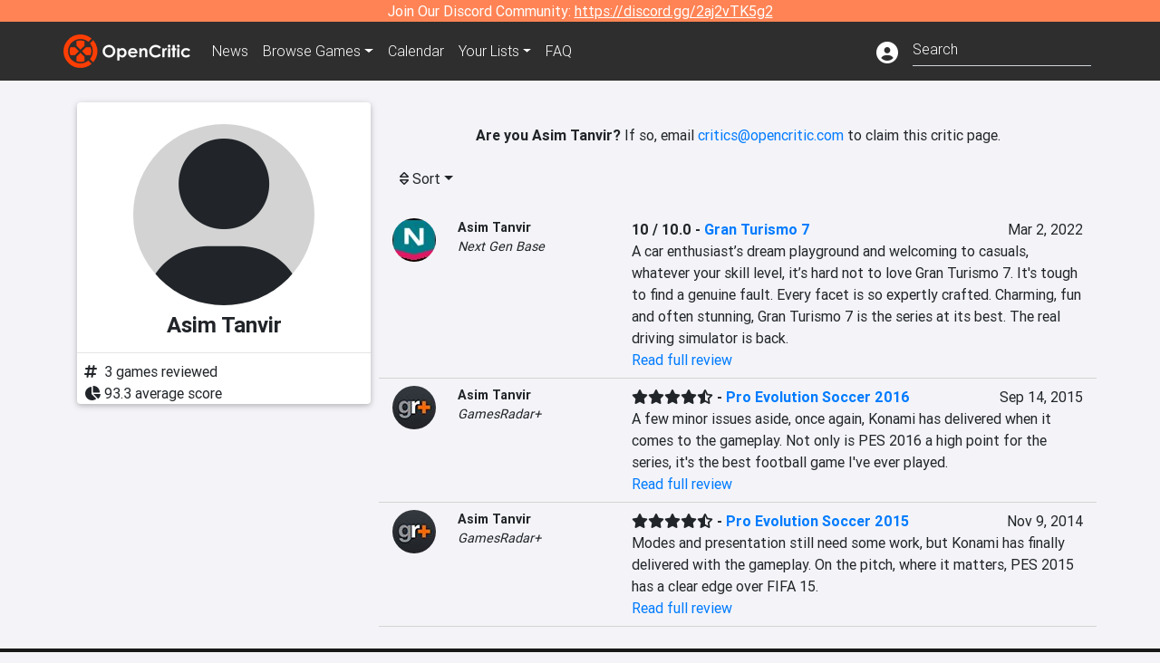

--- FILE ---
content_type: text/html; charset=utf-8
request_url: https://opencritic.com/critic/1102/asim-tanvir
body_size: 8728
content:
<!DOCTYPE html><html lang="en"><head>
  <meta charset="utf-8">
  <title>Asim Tanvir's Reviews - OpenCritic</title>
  <base href="/">
  <meta name="viewport" content="width=device-width, initial-scale=1">
  <script>
    if (document && document.cookie && document.cookie.indexOf('oc_remove_ads=1') >= 0) {
      // (function () {
      //   var script = '.oc-ad, .nn-player-floating { display: none!important; }';
      //   var linkElement = this.document.createElement('link');
      //   linkElement.setAttribute('rel', 'stylesheet');
      //   linkElement.setAttribute('type', 'text/css');
      //   linkElement.setAttribute('href', 'data:text/css;charset=UTF-8,' + encodeURIComponent(script));
      //   var head = document.getElementsByTagName('head')[0];
      //   head.appendChild(linkElement);
      // })();
    }
  </script>
  <!-- Google tag (gtag.js) -->
  <script async="" src="https://www.googletagmanager.com/gtag/js?id=UA-68644062-1"></script>
  <script>
    window.dataLayer = window.dataLayer || [];
    function gtag(){dataLayer.push(arguments);}
    gtag('js', new Date());

    gtag('config', 'G-SZ64N8QEK5',  { send_page_view: false});
    gtag('config', 'UA-68644062-1',  { send_page_view: false});
  </script>
  <meta name="viewport" content="width=device-width, initial-scale=1">
  <link rel="apple-touch-icon-precomposed" sizes="57x57" href="//img.opencritic.com/app_icons/apple-touch-icon-57x57.png">
  <link rel="apple-touch-icon-precomposed" sizes="114x114" href="//img.opencritic.com/app_icons/apple-touch-icon-114x114.png">
  <link rel="apple-touch-icon-precomposed" sizes="72x72" href="//img.opencritic.com/app_icons/apple-touch-icon-72x72.png">
  <link rel="apple-touch-icon-precomposed" sizes="144x144" href="//img.opencritic.com/app_icons/apple-touch-icon-144x144.png">
  <link rel="apple-touch-icon-precomposed" sizes="60x60" href="//img.opencritic.com/app_icons/apple-touch-icon-60x60.png">
  <link rel="apple-touch-icon-precomposed" sizes="120x120" href="//img.opencritic.com/app_icons/apple-touch-icon-120x120.png">
  <link rel="apple-touch-icon-precomposed" sizes="76x76" href="//img.opencritic.com/app_icons/apple-touch-icon-76x76.png">
  <link rel="apple-touch-icon-precomposed" sizes="152x152" href="//img.opencritic.com/app_icons/apple-touch-icon-152x152.png">
  <link rel="icon" type="image/png" href="//img.opencritic.com/app-icons/appicon_394x394.png" sizes="394x394">
  <link rel="icon" type="image/png" href="//img.opencritic.com/app-icons/favicon-196x196.png" sizes="196x196">
  <link rel="icon" type="image/png" href="//img.opencritic.com/app-icons/appicon_192x192.png" sizes="192x192">
  <link rel="icon" type="image/png" href="//img.opencritic.com/app-icons/appicon_180x180.png" sizes="180x180">
  <link rel="icon" type="image/png" href="//img.opencritic.com/app-icons/favicon-96x96.png" sizes="96x96">
  <link rel="icon" type="image/png" href="//img.opencritic.com/app-icons/favicon-32x32.png" sizes="32x32">
  <link rel="icon" type="image/png" href="//img.opencritic.com/app-icons/favicon-16x16.png" sizes="16x16">
  <link rel="icon" type="image/png" href="//img.opencritic.com/app-icons/favicon-128.png" sizes="128x128">
  <script>window.twttr = (function(d, s, id) {
    var js, fjs = d.getElementsByTagName(s)[0],
      t = window.twttr || {};
    if (d.getElementById(id)) return t;
    js = d.createElement(s);
    js.id = id;
    js.src = "https://platform.twitter.com/widgets.js";
    fjs.parentNode.insertBefore(js, fjs);

    t._e = [];
    t.ready = function(f) {
      t._e.push(f);
    };

    return t;
  }(document, "script", "twitter-wjs"));</script>
  <meta property="og:site_name" content="OpenCritic">
  <meta name="theme-color" content="#2e2e2e">
  <meta name="robots" content="max-image-preview:large">
  <script>
    window.fbAsyncInit = function() {
      FB.init({
        appId            : '1508145572832109',
        xfbml            : true,
        version          : 'v19.0'
      });
    };
  </script>
  <script async="" defer="" crossorigin="anonymous" src="https://connect.facebook.net/en_US/sdk.js"></script>
<link rel="stylesheet" href="styles.1c42871b69582c57.css"><style ng-transition="serverApp">.main-content.loading[_ngcontent-sc138], .loading-area.loading[_ngcontent-sc138], .right-quick-nav.hidden[_ngcontent-sc138]{display:none}</style><style ng-transition="serverApp">.staging-notification[_ngcontent-sc136]{position:fixed;top:0;left:0;padding:4px;background-color:var(--oc-orange);z-index:999}.ribbon[_ngcontent-sc136]{text-align:center;background-color:var(--oc-orange);color:#fff}.ribbon[_ngcontent-sc136]   a[_ngcontent-sc136], .ribbon[_ngcontent-sc136]   button[_ngcontent-sc136]{color:#fff;text-decoration:underline}.ribbon[_ngcontent-sc136]   a[_ngcontent-sc136]:hover, .ribbon[_ngcontent-sc136]   button[_ngcontent-sc136]:hover{color:#fff;text-decoration:none}.search-box[_ngcontent-sc136]{position:relative;display:block}.navbar[_ngcontent-sc136]{min-height:63px}.navbar-brand[_ngcontent-sc136]{max-width:38px;transform:scale(.6);overflow:hidden;margin-right:2px}li.faq-item[_ngcontent-sc136]{display:none}.links[_ngcontent-sc136]{margin-top:1px}.profile-icon[_ngcontent-sc136]{vertical-align:middle;font-size:1.4rem;margin-top:1px}#opencritic-nav[_ngcontent-sc136]{box-shadow:none}.search-fa-mobile[_ngcontent-sc136]{vertical-align:middle;font-size:1.2rem}div.top-ad[_ngcontent-sc136]{background-color:#2e2e2e;text-align:center}.navbar-nav[_ngcontent-sc136]   .dropdown[_ngcontent-sc136]   .dropdown-menu[_ngcontent-sc136]{transform:translate(4px,36px)}app-search-bar[_ngcontent-sc136]     .search-box-container form input{margin-bottom:4px;padding-bottom:2px}app-search-bar[_ngcontent-sc136]     .search-results-box{color:#212529}.navbar-nav[_ngcontent-sc136]{font-size:.8rem;font-weight:700}@media (min-width: 500px){.navbar-nav[_ngcontent-sc136]{font-weight:300;font-size:1rem}.navbar-brand[_ngcontent-sc136]{transform:none}}@media (min-width: 768px){.transparent[_ngcontent-sc136]    {background:transparent!important;position:absolute;top:0;left:0;right:0;z-index:100;color:#fff}.transparent[_ngcontent-sc136]     .navbar{background:transparent!important}.transparent.transparent-open[_ngcontent-sc136]    {background:#2e2e2e!important}.transparent.transparent-open[_ngcontent-sc136]     .navbar{background:#2e2e2e!important}.navbar-brand[_ngcontent-sc136]{max-width:unset;margin-right:1rem}li.faq-item[_ngcontent-sc136]{display:list-item}}.nav-link[_ngcontent-sc136]:hover{box-shadow:0 0 inset,0 -4px #fc430a inset,0 0 inset,0 0 inset}@media (min-width: 992px){.account-dropdown[_ngcontent-sc136]{margin-top:.75rem;display:inline-block;transition:none}.profile-icon[_ngcontent-sc136]{vertical-align:middle;font-size:1.5rem}.navbar[_ngcontent-sc136]{min-height:65px}}.account-badge[_ngcontent-sc136]{right:-.25rem}</style><style ng-transition="serverApp">.loading[_ngcontent-sc137]{display:none}.wrapper[_ngcontent-sc137]{padding:0 80px}.wrapper[_ngcontent-sc137]:has(.valnet-content){background:#f2f2f2}footer[_ngcontent-sc137]{line-height:1}footer[_ngcontent-sc137]   a[_ngcontent-sc137]{color:inherit;text-decoration:none}footer[_ngcontent-sc137]   a[_ngcontent-sc137]:hover{text-decoration:none}footer[_ngcontent-sc137]   .w-footer[_ngcontent-sc137]{padding:64px 0;background:#181818}@media (min-width: 1024px){footer[_ngcontent-sc137]   .w-footer[_ngcontent-sc137]{padding-bottom:64px}}footer[_ngcontent-sc137]   .w-footer[_ngcontent-sc137]   .footer-content[_ngcontent-sc137]{display:grid;max-width:930px;margin:0 auto;text-align:center;grid-row-gap:32px;row-gap:32px}@media (min-width: 1200px){footer[_ngcontent-sc137]   .w-footer[_ngcontent-sc137]   .footer-content[_ngcontent-sc137]{max-width:1100px}}@media (min-width: 1024px){footer[_ngcontent-sc137]   .w-footer[_ngcontent-sc137]   .footer-content[_ngcontent-sc137]{grid-template-columns:repeat(3,1fr);text-align:left}}footer[_ngcontent-sc137]   .w-footer[_ngcontent-sc137]   .footer-column[_ngcontent-sc137]{text-align:center;padding:0}footer[_ngcontent-sc137]   .w-footer[_ngcontent-sc137]   .column-header[_ngcontent-sc137]{display:flex;height:32px;margin-bottom:32px;justify-content:center}@media (min-width: 1024px){footer[_ngcontent-sc137]   .w-footer[_ngcontent-sc137]   .column-header.section-left[_ngcontent-sc137]{justify-content:flex-start}}@media (min-width: 1024px){footer[_ngcontent-sc137]   .w-footer[_ngcontent-sc137]   .column-header.section-right[_ngcontent-sc137]{justify-content:flex-end}}footer[_ngcontent-sc137]   .w-footer[_ngcontent-sc137]   .footer-img[_ngcontent-sc137]{display:block;height:32px}footer[_ngcontent-sc137]   .w-footer[_ngcontent-sc137]   .footer-img[_ngcontent-sc137]   img[_ngcontent-sc137]{width:auto;height:100%;margin:0 auto}@media (min-width: 1024px){footer[_ngcontent-sc137]   .w-footer[_ngcontent-sc137]   .footer-img[_ngcontent-sc137]   img[_ngcontent-sc137]{margin:0}}footer[_ngcontent-sc137]   .w-footer[_ngcontent-sc137]   .footer-links[_ngcontent-sc137], footer[_ngcontent-sc137]   .w-footer[_ngcontent-sc137]   .footer-social[_ngcontent-sc137]{display:flex;justify-content:center;list-style:none;padding:0;margin:0 auto;text-align:center;line-height:20px}footer[_ngcontent-sc137]   .w-footer[_ngcontent-sc137]   .footer-links[_ngcontent-sc137]   li[_ngcontent-sc137]::marker, footer[_ngcontent-sc137]   .w-footer[_ngcontent-sc137]   .footer-social[_ngcontent-sc137]   li[_ngcontent-sc137]::marker{color:transparent}footer[_ngcontent-sc137]   .w-footer[_ngcontent-sc137]   .footer-links[_ngcontent-sc137]{flex-direction:column;gap:2px}@media (min-width: 1024px){footer[_ngcontent-sc137]   .w-footer[_ngcontent-sc137]   .footer-links[_ngcontent-sc137]{flex-direction:row;flex-wrap:nowrap;gap:4px;white-space:nowrap}footer[_ngcontent-sc137]   .w-footer[_ngcontent-sc137]   .footer-links[_ngcontent-sc137]   li[_ngcontent-sc137]:not(:last-child):after{content:"|";margin-left:4px;color:#ffffff40}footer[_ngcontent-sc137]   .w-footer[_ngcontent-sc137]   .footer-links.align-left[_ngcontent-sc137]{justify-content:flex-start}footer[_ngcontent-sc137]   .w-footer[_ngcontent-sc137]   .footer-links.align-right[_ngcontent-sc137]{justify-content:flex-end}}footer[_ngcontent-sc137]   .w-footer[_ngcontent-sc137]   .footer-social[_ngcontent-sc137]{align-items:center;flex-wrap:wrap;margin-top:2rem}footer[_ngcontent-sc137]   .w-footer[_ngcontent-sc137]   .footer-social[_ngcontent-sc137]   i[_ngcontent-sc137]{font-size:16px;padding:10px}footer[_ngcontent-sc137]   .w-footer[_ngcontent-sc137]   .footer-social[_ngcontent-sc137]   li[_ngcontent-sc137]:first-of-type{width:100%}@media (min-width: 768px){footer[_ngcontent-sc137]   .w-footer[_ngcontent-sc137]   .footer-social[_ngcontent-sc137]   li[_ngcontent-sc137]:first-of-type{width:unset;margin-right:16px}}footer[_ngcontent-sc137]   .w-footer[_ngcontent-sc137]   .footer-social[_ngcontent-sc137]   .social-elements[_ngcontent-sc137]{display:inline-flex;align-items:center;justify-content:center;width:24px;border-radius:0;border:none;color:#f2f2f2;padding:0 8px;transition:all .3s ease}footer[_ngcontent-sc137]   .w-footer[_ngcontent-sc137]   .footer-social[_ngcontent-sc137]   .social-elements[_ngcontent-sc137]   .text[_ngcontent-sc137]{font-size:20px;color:#f2f2f2}footer[_ngcontent-sc137]   .w-footer[_ngcontent-sc137]   .footer-social[_ngcontent-sc137]   .social-elements[_ngcontent-sc137]   .text[_ngcontent-sc137]:hover{opacity:.5;cursor:pointer}@media (min-width: 768px){footer[_ngcontent-sc137]   .w-footer[_ngcontent-sc137]   .footer-social[_ngcontent-sc137]{flex-direction:row;flex-wrap:nowrap;gap:4px;white-space:nowrap;justify-content:center;margin-top:20px}}@media (min-width: 1024px){footer[_ngcontent-sc137]   .w-footer[_ngcontent-sc137]   .footer-social[_ngcontent-sc137]{justify-content:flex-start}}footer[_ngcontent-sc137]   .w-footer[_ngcontent-sc137]   .footer-note[_ngcontent-sc137]{margin-top:2rem}@media (min-width: 1024px){footer[_ngcontent-sc137]   .w-footer[_ngcontent-sc137]   .footer-note[_ngcontent-sc137]{text-align:right}}footer[_ngcontent-sc137]   .w-footer[_ngcontent-sc137]   .text[_ngcontent-sc137]{font-size:12px;font-weight:400;line-height:1.5em;color:#f2f2f2;font-family:Roboto,sans-serif;text-decoration:none;white-space:nowrap}footer[_ngcontent-sc137]   .w-footer[_ngcontent-sc137]   .text.highlight[_ngcontent-sc137]{font-weight:700}footer[_ngcontent-sc137]   .w-footer[_ngcontent-sc137]   .text.large[_ngcontent-sc137]{font-size:14px}footer[_ngcontent-sc137]   .w-footer[_ngcontent-sc137]   .text.icon[_ngcontent-sc137]{display:flex;gap:4px}footer[_ngcontent-sc137]   .w-footer[_ngcontent-sc137]   .text.icon[_ngcontent-sc137]:before, footer[_ngcontent-sc137]   .w-footer[_ngcontent-sc137]   .text.icon[_ngcontent-sc137]:after{font-size:16px}footer[_ngcontent-sc137]   .w-footer[_ngcontent-sc137]   .text[_ngcontent-sc137]   .brand[_ngcontent-sc137], footer[_ngcontent-sc137]   .w-footer[_ngcontent-sc137]   .text[_ngcontent-sc137]   .link[_ngcontent-sc137]{font-weight:700}footer[_ngcontent-sc137]   .w-footer[_ngcontent-sc137]   a.text[_ngcontent-sc137]:hover{opacity:.5;cursor:pointer}footer[_ngcontent-sc137]   .valnet-content[_ngcontent-sc137]{display:flex;align-items:center;justify-content:center;max-width:1100px;margin:0 auto;padding:20px 0}footer[_ngcontent-sc137]   .valnet-content[_ngcontent-sc137]   .text[_ngcontent-sc137]{font-size:12px;font-weight:400;color:#242424;font-family:Roboto,sans-serif;text-decoration:none}</style><style ng-transition="serverApp">.author-card[_ngcontent-sc161]{max-width:500px;margin:auto}.author-left[_ngcontent-sc161]{width:100%;max-width:440px;margin:auto}.author-container.d-flex[_ngcontent-sc161]{flex-wrap:wrap}@media (min-width: 992px){.author-left[_ngcontent-sc161]{width:340px;min-width:340px;padding-right:16px;margin-top:0}.author-container.d-flex[_ngcontent-sc161]{flex-wrap:nowrap}}.avatar[_ngcontent-sc161]{border-radius:100%;background-color:#d3d3d3;width:200px;height:200px;text-align:center;overflow:hidden}.avatar[_ngcontent-sc161]   .fa-user[_ngcontent-sc161]{font-size:200px;margin-top:16px}.author-name[_ngcontent-sc161]{text-align:center}.author-name[_ngcontent-sc161]   h1[_ngcontent-sc161]{font-size:24px;font-weight:700}.author-social[_ngcontent-sc161]   .social-icon[_ngcontent-sc161]{display:inline-block;width:22px;height:22px;overflow:hidden}.author-social[_ngcontent-sc161]   .fa-twitter[_ngcontent-sc161]{font-size:19px}.author-social[_ngcontent-sc161]   .fa-steam-square[_ngcontent-sc161], .author-social[_ngcontent-sc161]   .fa-envelope[_ngcontent-sc161]{font-size:19px;margin-left:1px}.author-social[_ngcontent-sc161]   .fa-xbox[_ngcontent-sc161], .author-social[_ngcontent-sc161]   .fa-nintendo-network[_ngcontent-sc161]{margin-left:-2px;margin-top:2px}.author-social[_ngcontent-sc161]   .fa-playstation[_ngcontent-sc161]{margin-left:-2px}.author-social[_ngcontent-sc161]   i[_ngcontent-sc161]{display:inline-block;width:22px}.author-social[_ngcontent-sc161]   .fa-home[_ngcontent-sc161]{font-size:19px}.author-social[_ngcontent-sc161]   .fa-external-link[_ngcontent-sc161]{font-size:19px;color:#007bff}.author-social[_ngcontent-sc161]   .fa-heart[_ngcontent-sc161]{vertical-align:top;margin-top:3px}.fave-games-list[_ngcontent-sc161]{list-style:none;padding-left:14px;margin-bottom:0}</style><link rel="canonical" href="https://opencritic.com/game/1102/asim-tanvir?sort=date"><meta name="description" content="Check out all of Asim Tanvir's reviews and score history on OpenCritic. Asim Tanvir has written 3 reviews. Their average review score is 93."><meta name="twitter:card" content="summary"><meta name="twitter:image" content="https://img.opencritic.com/OpenCritic.png"><meta name="twitter:title" content="Asim Tanvir's Reviews"><meta name="twitter:site" content="@Open_Critic"><meta name="twitter:description" content=""><meta name="keywords" content="opencritic, open critic, Asim Tanvir, Asim Tanvir reviews"><meta property="og:title" content="Asim Tanvir's Reviews"><meta property="og:type" content="article"><meta property="og:url" content="https://opencritic.com/author/1102/asim-tanvir"><meta property="og:image" content="https://img.opencritic.com/OpenCritic.png"><meta property="og:description" content="Check out all of Asim Tanvir's reviews and score history on OpenCritic. Asim Tanvir has written 3 reviews. Their average review score is 93."><style ng-transition="serverApp">.opencritic-dark[_ngcontent-sc132]{background-color:#18181a;color:#ffffffde}.opencritic-dark[_ngcontent-sc132]   .md-form[_ngcontent-sc132]   label[_ngcontent-sc132]{color:#f0f0f0}.opencritic-dark[_ngcontent-sc132]   h3.popover-header[_ngcontent-sc132]{color:#212529}.opencritic-dark[_ngcontent-sc132]   .key-trailer-box-row[_ngcontent-sc132]{background-color:#303033!important}.opencritic-dark[_ngcontent-sc132]   .modal-content[_ngcontent-sc132]{background-color:#18181a}.opencritic-dark[_ngcontent-sc132]   .game-name-container[_ngcontent-sc132]   .rating-container[_ngcontent-sc132]{color:#fff}.opencritic-dark[_ngcontent-sc132]   .review-policies-modal-body[_ngcontent-sc132]{background-color:#18181a!important}.opencritic-dark[_ngcontent-sc132]   .profile-action-buttons[_ngcontent-sc132]   i[_ngcontent-sc132]{color:#fff}.opencritic-dark[_ngcontent-sc132]   div.carousel-inner[_ngcontent-sc132]{background-color:#000}.opencritic-dark[_ngcontent-sc132]   .form-group[_ngcontent-sc132]   select[_ngcontent-sc132]{color:#ffffffb3!important}.opencritic-dark[_ngcontent-sc132]   .form-group[_ngcontent-sc132]   select[_ngcontent-sc132]   option[_ngcontent-sc132]{color:#333!important}.opencritic-dark[_ngcontent-sc132]   em.toggle-text[_ngcontent-sc132]{color:#629dff}.opencritic-dark[_ngcontent-sc132]   div.card-page-buttons[_ngcontent-sc132]   .btn.btn-link[_ngcontent-sc132]{color:#ffffffde!important}.opencritic-dark[_ngcontent-sc132]   .container[_ngcontent-sc132]   .imported-article[_ngcontent-sc132]   blockquote[_ngcontent-sc132]{background-color:#48484d;color:#ffffff87}.opencritic-dark[_ngcontent-sc132]   .md-form[_ngcontent-sc132]   .form-control[_ngcontent-sc132]{color:#ffffffde}.opencritic-dark[_ngcontent-sc132]   .patreon-progress-bar[_ngcontent-sc132]{background-color:#48484d}.opencritic-dark[_ngcontent-sc132]   .patreon-modal-body[_ngcontent-sc132], .opencritic-dark[_ngcontent-sc132]   .generic-social-modal-body[_ngcontent-sc132]{background-color:#303033;color:#ffffffb3}.opencritic-dark[_ngcontent-sc132]   app-review-card[_ngcontent-sc132]   .score[_ngcontent-sc132]{color:#fff}.opencritic-dark[_ngcontent-sc132]   .game-edit-list[_ngcontent-sc132]   .game-row[_ngcontent-sc132], .opencritic-dark[_ngcontent-sc132]   .game-edit-list[_ngcontent-sc132]   .no-games[_ngcontent-sc132], .opencritic-dark[_ngcontent-sc132]   .cdk-drag.game-row[_ngcontent-sc132]{background-color:#303033}.opencritic-dark[_ngcontent-sc132]   hr[_ngcontent-sc132]{border-top:1px solid rgba(255,255,255,.7)}.opencritic-dark[_ngcontent-sc132]   div.article[_ngcontent-sc132]{color:#ffffffb3}.opencritic-dark[_ngcontent-sc132]   div.article[_ngcontent-sc132]   h3[_ngcontent-sc132]{color:#ffffffde!important}.opencritic-dark[_ngcontent-sc132]   div.article[_ngcontent-sc132]   a.btn[_ngcontent-sc132]{background-color:#18181a!important;border:1px solid #303033!important}.opencritic-dark[_ngcontent-sc132]   .md-accordion[_ngcontent-sc132]   .card[_ngcontent-sc132]   .card-body[_ngcontent-sc132]{color:#ffffffb3}.opencritic-dark[_ngcontent-sc132]   .border-bottom[_ngcontent-sc132], .opencritic-dark[_ngcontent-sc132]   .game-row[_ngcontent-sc132]{border-bottom:1px solid #3c3c40!important}.opencritic-dark[_ngcontent-sc132]   .border-top[_ngcontent-sc132]{border-top:1px solid #3c3c40!important}.opencritic-dark[_ngcontent-sc132]   div.description-overlay[_ngcontent-sc132]{background:linear-gradient(to bottom,rgba(255,255,255,0) 50%,#18181a 100%)!important}.opencritic-dark[_ngcontent-sc132]   a[_ngcontent-sc132]{color:#629dff}.opencritic-dark[_ngcontent-sc132]   a.click-here[_ngcontent-sc132]{color:#629dff!important}.opencritic-dark[_ngcontent-sc132]   a.btn-primary[_ngcontent-sc132]{color:#fff}.opencritic-dark[_ngcontent-sc132]   a.btn-light[_ngcontent-sc132]{color:#000}.opencritic-dark[_ngcontent-sc132]   mdb-accordion-item-head[_ngcontent-sc132]   div.card-header[_ngcontent-sc132]   a[role=button][_ngcontent-sc132]{color:#629dff}.opencritic-dark[_ngcontent-sc132]   .card[_ngcontent-sc132]{background-color:#3c3c40;color:#ffffffb3}.opencritic-dark[_ngcontent-sc132]   .card[_ngcontent-sc132]   .card-body[_ngcontent-sc132]   .card-text[_ngcontent-sc132]{color:#ffffffb3}.opencritic-dark[_ngcontent-sc132]   .card.card-cascade[_ngcontent-sc132]   .card-body.card-body-cascade[_ngcontent-sc132]{background-color:#303033!important;color:#ffffffde!important}.opencritic-dark[_ngcontent-sc132]   app-calendar-month[_ngcontent-sc132]   .card[_ngcontent-sc132]{background-color:#242426}.opencritic-dark[_ngcontent-sc132]   app-calendar-day[_ngcontent-sc132]{background-color:#3c3c40}.opencritic-dark[_ngcontent-sc132]   div.page-row[_ngcontent-sc132]{border-bottom:1px solid #3c3c40;border-top:1px solid #3c3c40}.opencritic-dark[_ngcontent-sc132]   div.page-row[_ngcontent-sc132]   .text-black-50[_ngcontent-sc132]{color:#ffffff87!important}.opencritic-dark[_ngcontent-sc132]   div.page-row[_ngcontent-sc132]   .sort-options[_ngcontent-sc132]   i[_ngcontent-sc132]{color:#ffffff87}.opencritic-dark[_ngcontent-sc132]   div.search-results-box.show[_ngcontent-sc132], .opencritic-dark[_ngcontent-sc132]   div.search-results-box.show[_ngcontent-sc132]   div.search-result[_ngcontent-sc132]{background-color:#303033;color:#ffffffde}.opencritic-dark[_ngcontent-sc132]   div.search-results-box.show[_ngcontent-sc132]   div.search-result[_ngcontent-sc132]   [_ngcontent-sc132]:hover{color:#fff;background-color:#4285f4;display:block}.opencritic-dark[_ngcontent-sc132]   app-browse-platform[_ngcontent-sc132]   .desktop-game-display[_ngcontent-sc132]   div.page-row[_ngcontent-sc132]{border-bottom:1px solid #3c3c40!important;border-top:1px solid #3c3c40}.opencritic-dark[_ngcontent-sc132]   app-browse-platform[_ngcontent-sc132]   .desktop-game-display[_ngcontent-sc132]   div.page-row[_ngcontent-sc132]   .text-black-50[_ngcontent-sc132]{color:#ffffff87!important}.opencritic-dark[_ngcontent-sc132]   app-browse-platform[_ngcontent-sc132]   .desktop-game-display[_ngcontent-sc132]   div.page-row[_ngcontent-sc132]   .sort-options[_ngcontent-sc132]   i[_ngcontent-sc132]{color:#ffffff87}.opencritic-dark[_ngcontent-sc132]   div.review-row[_ngcontent-sc132]{border-bottom:1px solid #3c3c40}.opencritic-dark[_ngcontent-sc132]   div.dropdown-menu[_ngcontent-sc132]{background-color:#3c3c40;color:#ffffffde}.opencritic-dark[_ngcontent-sc132]   div.dropdown-menu[_ngcontent-sc132]   a[_ngcontent-sc132]{color:#ffffffde}.opencritic-dark[_ngcontent-sc132]   mdb-select[_ngcontent-sc132]   mdb-select-dropdown[_ngcontent-sc132]   .dropdown-content[_ngcontent-sc132]{background-color:#303033;color:#629dff}.opencritic-dark[_ngcontent-sc132]   mdb-select[_ngcontent-sc132]   mdb-select-dropdown[_ngcontent-sc132]   .dropdown-content[_ngcontent-sc132]   ul[_ngcontent-sc132]   .selected[_ngcontent-sc132]{background-color:#48484d}.opencritic-dark[_ngcontent-sc132]   mdb-select[_ngcontent-sc132]   mdb-select-dropdown[_ngcontent-sc132]   .dropdown-content[_ngcontent-sc132]   li.active[_ngcontent-sc132]{background-color:#48484d}.opencritic-dark[_ngcontent-sc132]   mdb-select[_ngcontent-sc132]   div[_ngcontent-sc132] > div.single[_ngcontent-sc132] > div.value[_ngcontent-sc132]{color:#ffffffde}.opencritic-dark[_ngcontent-sc132]   mdb-select[_ngcontent-sc132]   div[_ngcontent-sc132] > div.single[_ngcontent-sc132] > div.toggle[_ngcontent-sc132]{color:#fff}.opencritic-dark[_ngcontent-sc132]   .score-information[_ngcontent-sc132]   .breakdown-row[_ngcontent-sc132]   .no-color[_ngcontent-sc132], .opencritic-dark[_ngcontent-sc132]   .chart-row-v2[_ngcontent-sc132]   .bar-on-chart[_ngcontent-sc132]   .the-gray[_ngcontent-sc132]{background-color:#48484d}.opencritic-dark[_ngcontent-sc132]   .modal-body[_ngcontent-sc132]   .form-control[_ngcontent-sc132]{color:#ffffffde;background-color:transparent}.browser-css-ad[_ngcontent-sc132]{display:none}.ad-container.offset-px[_ngcontent-sc132]{margin-right:-15px}.mobile-header[_ngcontent-sc132], .mobile-banner[_ngcontent-sc132]{min-width:1px}.mobile-box[_ngcontent-sc132]{min-width:1px;margin-top:1rem}.video-player-container[_ngcontent-sc132]{width:100%;display:block;position:relative;max-width:680px;margin:auto}.video-player-container[_ngcontent-sc132]:before{padding-top:56%;display:block;content:""}.video-player-container[_ngcontent-sc132]   .oc-ad[_ngcontent-sc132]{position:absolute;top:0;left:0;bottom:0;right:0;background-color:#c1c1cb}@media (any-pointer: fine){.video-player-container[_ngcontent-sc132]:before{padding-top:51%}}.oc-ad[_ngcontent-sc132]{margin-left:auto;margin-right:auto}@media (min-width: 992px){.ad-container.offset-px[_ngcontent-sc132]{display:none}.right-nav[_ngcontent-sc132], .desktop-box[_ngcontent-sc132]{min-width:336px}.desktop-header[_ngcontent-sc132]{min-width:1px;margin-left:-20px}.desktop-banner[_ngcontent-sc132]{min-width:728px}.mobile-header[_ngcontent-sc132], .mobile-banner[_ngcontent-sc132], .mobile-box[_ngcontent-sc132]{min-width:0;min-height:0}}@media (min-width: 1200px){.desktop-header[_ngcontent-sc132]{margin-left:auto;margin-right:auto}}</style><style ng-transition="serverApp"></style><style ng-transition="serverApp">.language[_ngcontent-sc159]{margin-left:12px}.date-block[_ngcontent-sc159]{min-width:100px}.author-info[_ngcontent-sc159]   img[_ngcontent-sc159]{width:48px;height:48px;border-radius:100%}.author-info[_ngcontent-sc159]{font-size:.9rem}.author-name[_ngcontent-sc159]{font-weight:700}.outlet-name[_ngcontent-sc159]{font-style:italic}.review-row[_ngcontent-sc159]{border-bottom:1px solid lightgray}.top-critic-info[_ngcontent-sc159]{color:#fb3;margin-bottom:0}.page-row[_ngcontent-sc159]{border-bottom:1px solid lightgray;border-top:1px solid lightgray;padding:0 15px}.score-display[_ngcontent-sc159]{font-weight:700;text-overflow:ellipsis}.image-container-container[_ngcontent-sc159]{width:50%;margin:auto}.image-container[_ngcontent-sc159]{display:block;padding-top:56.2%;position:relative;overflow:hidden;cursor:pointer}.image-container[_ngcontent-sc159] > img[_ngcontent-sc159]{width:100%;position:absolute;top:50%;transform:translateY(-50%)}.image-container[_ngcontent-sc159] > .fab[_ngcontent-sc159]{position:absolute;top:35%;width:100%;text-align:center;color:#fff;font-size:48px}.wspw[_ngcontent-sc159]{white-space:pre-wrap}</style><style ng-transition="serverApp">.score-number-bold[_ngcontent-sc153]{font-weight:700}</style></head>
<body>
<script type="text/javascript">
  if (document && document.cookie && document.cookie.indexOf('dark=theme') >= 0) {
    document.getElementsByTagName('body')[0].classList.add('opencritic-dark');
  }
  if ('serviceWorker' in navigator) {
    navigator.serviceWorker.getRegistrations().then(function (registrations) {
      for (let registration of registrations) {
        registration.unregister();
      }
    });
  }
</script>

<app-root _nghost-sc138="" ng-version="13.3.11"><app-navbar _ngcontent-sc138="" _nghost-sc136=""><!----><div _ngcontent-sc136="" class="ribbon"><div _ngcontent-sc136="" class="container"><div _ngcontent-sc136="" class="d-flex flex-column gap-3 flex-md-row justify-content-md-center"><span _ngcontent-sc136=""> Join Our Discord Community: <a _ngcontent-sc136="" href="https://discord.gg/2aj2vTK5g2" nofollow="" target="_">https://discord.gg/2aj2vTK5g2</a></span><!----></div></div></div><nav _ngcontent-sc136="" id="opencritic-nav" class="navbar navbar-expand main-nav"><div _ngcontent-sc136="" class="container"><a _ngcontent-sc136="" class="navbar-brand" href="/"><img _ngcontent-sc136="" src="https://img.opencritic.com/logo-light.png" width="140px" height="37px" alt="OpenCritic Logo" class="brand-image"></a><div _ngcontent-sc136="" class="collapse navbar-collapse"><ul _ngcontent-sc136="" class="navbar-nav"><li _ngcontent-sc136="" class="nav-item"><a _ngcontent-sc136="" routerlink="/news" class="nav-link waves-light" href="/news">News</a></li><li _ngcontent-sc136="" ngbdropdown="" class="nav-item dropdown"><a _ngcontent-sc136="" ngbdropdowntoggle="" type="button" routerlink="/browse/all" class="dropdown-toggle nav-link" href="/browse/all" aria-expanded="false"><span _ngcontent-sc136="" class="d-none d-md-inline">Browse </span>Games</a><div _ngcontent-sc136="" ngbdropdownmenu="" role="menu" class="dropdown-menu dropdown dropdown-primary" x-placement="bottom"><a _ngcontent-sc136="" routerlink="/browse/ps5" class="dropdown-item" href="/browse/ps5">PlayStation 5</a><a _ngcontent-sc136="" routerlink="/browse/xbxs" class="dropdown-item" href="/browse/xbxs">Xbox Series X/S</a><a _ngcontent-sc136="" routerlink="/browse/ps4" class="dropdown-item" href="/browse/ps4">PlayStation 4</a><a _ngcontent-sc136="" routerlink="/browse/xb1" class="dropdown-item" href="/browse/xb1">Xbox One</a><a _ngcontent-sc136="" routerlink="/browse/pc" class="dropdown-item" href="/browse/pc">PC</a><a _ngcontent-sc136="" routerlink="/browse/switch 2" class="dropdown-item" href="/browse/switch%202">Nintendo Switch 2</a><a _ngcontent-sc136="" routerlink="/browse/switch" class="dropdown-item" href="/browse/switch">Nintendo Switch</a><a _ngcontent-sc136="" routerlink="/browse/all" class="dropdown-item" href="/browse/all">All Platforms</a><a _ngcontent-sc136="" routerlink="/browse" class="dropdown-item" href="/browse">Other Platforms</a></div></li><li _ngcontent-sc136="" class="nav-item"><a _ngcontent-sc136="" routerlink="/calendar" class="nav-link waves-light" href="/calendar">Calendar</a></li><li _ngcontent-sc136="" ngbdropdown="" class="nav-item dropdown"><!----><a _ngcontent-sc136="" type="button" routerlinkactive="'active'" class="nav-link dropdown-toggle">Your Lists</a><!----><div _ngcontent-sc136="" ngbdropdownmenu="" role="menu" class="dropdown-menu dropdown dropdown-primary" x-placement="bottom"><a _ngcontent-sc136="" routerlink="/list/want" class="dropdown-item waves-light" href="/list/want">Want to Play</a><a _ngcontent-sc136="" routerlink="/list/played" class="dropdown-item waves-light" href="/list/played">Played</a><a _ngcontent-sc136="" routerlink="/list/favorite" class="dropdown-item waves-light" href="/list/favorite">Favorites</a><a _ngcontent-sc136="" routerlink="/list" class="dropdown-item waves-light" href="/list">Custom Lists</a></div></li><li _ngcontent-sc136="" class="nav-item faq-item"><a _ngcontent-sc136="" routerlink="/faq" class="nav-link waves-light" href="/faq">FAQ</a></li></ul><ul _ngcontent-sc136="" class="navbar-nav ml-auto"><!----><li _ngcontent-sc136="" class="nav-item"><a _ngcontent-sc136="" type="button" class="mr-3 text-white account-dropdown"><i _ngcontent-sc136="" class="fas fa-user-circle profile-icon"></i></a></li><!----><li _ngcontent-sc136="" class="nav-item"><a _ngcontent-sc136="" class="deco-none mr-2 d-lg-none text-white" href="/search"><i _ngcontent-sc136="" class="far fa-search search-fa-mobile"></i></a><!----></li></ul></div></div></nav></app-navbar><div _ngcontent-sc138="" class="main-content animated mt-1"><router-outlet _ngcontent-sc138=""></router-outlet><app-author _nghost-sc161=""><div _ngcontent-sc161="" class="container mt-4"><div _ngcontent-sc161="" id="nn_skinl"></div><div _ngcontent-sc161="" id="nn_skinr"></div><div _ngcontent-sc161="" class="d-flex author-container"><div _ngcontent-sc161="" class="author-left order-1"><div _ngcontent-sc161="" class="card author-card"><div _ngcontent-sc161="" class="avatar mx-auto mt-4"><!----><i _ngcontent-sc161="" class="fas fa-user"></i><!----></div><div _ngcontent-sc161="" class="author-name mt-2"><h1 _ngcontent-sc161="">Asim Tanvir</h1></div><div _ngcontent-sc161="" class="author-social"><!----><!----><!----><!----><!----><!----><!----><!----><!----><!----><!----><hr _ngcontent-sc161="" class="my-2"><div _ngcontent-sc161="" class="score-summaries"><div _ngcontent-sc161="" class="mx-4 mx-md-2 d-flex"><div _ngcontent-sc161="" class="social-icon"><i _ngcontent-sc161="" class="fa fa-hashtag"></i></div><div _ngcontent-sc161="" class="flex-grow-1"> 3 games reviewed </div></div><div _ngcontent-sc161="" class="mx-4 mx-md-2 d-flex"><div _ngcontent-sc161="" class="social-icon"><i _ngcontent-sc161="" class="fas fa-chart-pie"></i></div><div _ngcontent-sc161="" class="flex-grow-1"> 93.3 average score </div></div><!----><!----><!----></div></div></div><div _ngcontent-sc161="" class="my-4"><app-advertisement _ngcontent-sc161="" _nghost-sc132=""><div _ngcontent-sc132="" class="ad-container"><div _ngcontent-sc132="" class="text-center oc-ad desktop-box" id="nn_mpu1"></div></div></app-advertisement></div></div><div _ngcontent-sc161="" class="ml-0 ml-lg-2 mb-4 order-2"><!----><!----><div _ngcontent-sc161="" class="my-4 text-center"><strong _ngcontent-sc161="">Are you Asim Tanvir?</strong> If so, email <a _ngcontent-sc161="" rel="nofollow" href="mailto:critics@opencritic.com">critics@opencritic.com</a> to claim this critic page. </div><!----><app-review-table _ngcontent-sc161="" _nghost-sc160=""><!----><!----><div _ngcontent-sc160="" class="pb-4 prev-next-buttons top-row d-flex align-items-center"><div _ngcontent-sc160="" ngbdropdown="" class="ml-lg-2 dropdown"><span _ngcontent-sc160="" id="sortDropdown" ngbdropdowntoggle="" class="dropdown-toggle clickable font-blue" aria-expanded="false"><i _ngcontent-sc160="" class="far fa-sort"></i> Sort</span><div _ngcontent-sc160="" ngbdropdownmenu="" aria-labelledby="sortDropdown" x-placement="bottom" class="dropdown-menu"><a _ngcontent-sc160="" ngbdropdownitem="" class="dropdown-item" href="/critic/1102/asim-tanvir" tabindex="0">Default</a><!----><a _ngcontent-sc160="" ngbdropdownitem="" class="dropdown-item" href="/critic/1102/asim-tanvir?sort=score-high" tabindex="0">Score: Highest to Lowest</a><a _ngcontent-sc160="" ngbdropdownitem="" class="dropdown-item" href="/critic/1102/asim-tanvir?sort=score-low" tabindex="0">Score: Lowest to Highest</a><a _ngcontent-sc160="" ngbdropdownitem="" class="dropdown-item" href="/critic/1102/asim-tanvir?sort=newest" tabindex="0">Newest First</a><a _ngcontent-sc160="" ngbdropdownitem="" class="dropdown-item" href="/critic/1102/asim-tanvir?sort=oldest" tabindex="0">Oldest First</a></div></div><!----></div><app-review-row _ngcontent-sc160="" _nghost-sc159=""><div _ngcontent-sc159="" class="row review-row py-2"><div _ngcontent-sc159="" class="author-info col-4 row no-gutters"><div _ngcontent-sc159="" class="col-auto pr-4"><a _ngcontent-sc159="" class="deco-none" href="/outlet/364/next-gen-base"><img _ngcontent-sc159="" alt="Next Gen Base"></a></div><div _ngcontent-sc159="" class="col author-info"><div _ngcontent-sc159=""><app-author-list _ngcontent-sc159="" class="author-name"><a class="deco-none" href="/critic/1102/asim-tanvir">Asim Tanvir</a>
<!----><!----></app-author-list></div><!----><!----><div _ngcontent-sc159=""><span _ngcontent-sc159="" class="outlet-name"><a _ngcontent-sc159="" class="deco-none" href="/outlet/364/next-gen-base">Next Gen Base</a></span></div><!----></div></div><div _ngcontent-sc159="" class="col-8"><div _ngcontent-sc159="" class="d-flex"><div _ngcontent-sc159="" class="flex-grow-1 score-display"><app-score-display _ngcontent-sc159=""><app-score-display-raw _nghost-sc153=""><span _ngcontent-sc153="" class="score-number-bold">10 / 10.0</span><!----><!----><!----></app-score-display-raw></app-score-display><span _ngcontent-sc159=""> - <a _ngcontent-sc159="" href="/game/12715/gran-turismo-7">Gran Turismo 7</a></span><!----></div><div _ngcontent-sc159="" class="text-right date-block">Mar 2, 2022</div></div><div _ngcontent-sc159=""><p _ngcontent-sc159="" class="mb-0 wspw">A car enthusiast’s dream playground and welcoming to casuals, whatever your skill level, it’s hard not to love Gran Turismo 7. It's tough to find a genuine fault. Every facet is so expertly crafted. Charming, fun and often stunning, Gran Turismo 7 is the series at its best. The real driving simulator is back.</p><!----><!----><p _ngcontent-sc159="" class="mb-0"><!----><a _ngcontent-sc159="" target="_blank" href="https://www.nextgenbase.com/gran-turismo-7-review/">Read full review</a><!----></p><!----></div></div></div><!----></app-review-row><app-review-row _ngcontent-sc160="" _nghost-sc159=""><div _ngcontent-sc159="" class="row review-row py-2"><div _ngcontent-sc159="" class="author-info col-4 row no-gutters"><div _ngcontent-sc159="" class="col-auto pr-4"><a _ngcontent-sc159="" class="deco-none" href="/outlet/91/gamesradar-"><img _ngcontent-sc159="" alt="GamesRadar+"></a></div><div _ngcontent-sc159="" class="col author-info"><div _ngcontent-sc159=""><app-author-list _ngcontent-sc159="" class="author-name"><a class="deco-none" href="/critic/1102/asim-tanvir">Asim Tanvir</a>
<!----><!----></app-author-list></div><!----><!----><div _ngcontent-sc159=""><span _ngcontent-sc159="" class="outlet-name"><a _ngcontent-sc159="" class="deco-none" href="/outlet/91/gamesradar-">GamesRadar+</a></span></div><!----></div></div><div _ngcontent-sc159="" class="col-8"><div _ngcontent-sc159="" class="d-flex"><div _ngcontent-sc159="" class="flex-grow-1 score-display"><app-score-display _ngcontent-sc159=""><app-score-display-raw _nghost-sc153=""><!----><span _ngcontent-sc153=""><i _ngcontent-sc153="" class="fas fa-star"></i><i _ngcontent-sc153="" class="fas fa-star"></i><i _ngcontent-sc153="" class="fas fa-star"></i><i _ngcontent-sc153="" class="fas fa-star"></i><!----><i _ngcontent-sc153="" class="fas fa-star-half-alt"></i><!----><!----></span><!----><!----></app-score-display-raw></app-score-display><span _ngcontent-sc159=""> - <a _ngcontent-sc159="" href="/game/1560/pro-evolution-soccer-2016">Pro Evolution Soccer 2016</a></span><!----></div><div _ngcontent-sc159="" class="text-right date-block">Sep 14, 2015</div></div><div _ngcontent-sc159=""><p _ngcontent-sc159="" class="mb-0 wspw">A few minor issues aside, once again, Konami has delivered when it comes to the gameplay. Not only is PES 2016 a high point for the series, it's the best football game I've ever played.</p><!----><!----><p _ngcontent-sc159="" class="mb-0"><!----><a _ngcontent-sc159="" target="_blank" href="http://www.gamesradar.com/pes-2016-review/">Read full review</a><!----></p><!----></div></div></div><!----></app-review-row><app-review-row _ngcontent-sc160="" _nghost-sc159=""><div _ngcontent-sc159="" class="row review-row py-2"><div _ngcontent-sc159="" class="author-info col-4 row no-gutters"><div _ngcontent-sc159="" class="col-auto pr-4"><a _ngcontent-sc159="" class="deco-none" href="/outlet/91/gamesradar-"><img _ngcontent-sc159="" alt="GamesRadar+"></a></div><div _ngcontent-sc159="" class="col author-info"><div _ngcontent-sc159=""><app-author-list _ngcontent-sc159="" class="author-name"><a class="deco-none" href="/critic/1102/asim-tanvir">Asim Tanvir</a>
<!----><!----></app-author-list></div><!----><!----><div _ngcontent-sc159=""><span _ngcontent-sc159="" class="outlet-name"><a _ngcontent-sc159="" class="deco-none" href="/outlet/91/gamesradar-">GamesRadar+</a></span></div><!----></div></div><div _ngcontent-sc159="" class="col-8"><div _ngcontent-sc159="" class="d-flex"><div _ngcontent-sc159="" class="flex-grow-1 score-display"><app-score-display _ngcontent-sc159=""><app-score-display-raw _nghost-sc153=""><!----><span _ngcontent-sc153=""><i _ngcontent-sc153="" class="fas fa-star"></i><i _ngcontent-sc153="" class="fas fa-star"></i><i _ngcontent-sc153="" class="fas fa-star"></i><i _ngcontent-sc153="" class="fas fa-star"></i><!----><i _ngcontent-sc153="" class="fas fa-star-half-alt"></i><!----><!----></span><!----><!----></app-score-display-raw></app-score-display><span _ngcontent-sc159=""> - <a _ngcontent-sc159="" href="/game/167/pro-evolution-soccer-2015">Pro Evolution Soccer 2015</a></span><!----></div><div _ngcontent-sc159="" class="text-right date-block">Nov 9, 2014</div></div><div _ngcontent-sc159=""><p _ngcontent-sc159="" class="mb-0 wspw">Modes and presentation still need some work, but Konami has finally delivered with the gameplay. On the pitch, where it matters, PES 2015 has a clear edge over FIFA 15.</p><!----><!----><p _ngcontent-sc159="" class="mb-0"><!----><a _ngcontent-sc159="" target="_blank" href="http://www.gamesradar.com/pes-2015-review/">Read full review</a><!----></p><!----></div></div></div><div _ngcontent-sc159="" class="review-row py-2 d-block d-md-none"><app-advertisement _ngcontent-sc159="" type="mobile-box" _nghost-sc132=""><div _ngcontent-sc132="" class="ad-container offset-px"><div _ngcontent-sc132="" class="text-center oc-ad mobile-box" id="nn_mobile_mpu1"></div></div></app-advertisement></div><!----></app-review-row><!----><!----></app-review-table></div></div></div></app-author><!----></div><app-footer _ngcontent-sc138="" _nghost-sc137=""><div _ngcontent-sc137="" id="nn_1by1"></div><footer _ngcontent-sc137="" id="website-footer" aria-label="Footer"><div _ngcontent-sc137="" class="wrapper w-footer"><div _ngcontent-sc137="" class="footer-content"><div _ngcontent-sc137="" class="footer-column section-left"><div _ngcontent-sc137="" class="column-header section-left"><a _ngcontent-sc137="" href="/" rel="home" class="footer-img"><picture _ngcontent-sc137=""><img _ngcontent-sc137="" src="https://img.opencritic.com/logo-light.png" alt="ScreenRant logo" title="ScreenRant" width="160" height="108" loading="lazy" decoding="async"></picture></a></div><ul _ngcontent-sc137="" class="footer-links"><li _ngcontent-sc137=""><a _ngcontent-sc137="" class="text" href="/submit-review">Submit a Review</a></li><li _ngcontent-sc137=""><a _ngcontent-sc137="" class="text" href="/partners">Our Partners</a></li><li _ngcontent-sc137=""><a _ngcontent-sc137="" target="_blank" href="https://www.valnetinc.com/en/opencritic" class="text">Our Audience</a></li><li _ngcontent-sc137=""><a _ngcontent-sc137="" class="text" href="/supporters">Our Supporters</a></li><li _ngcontent-sc137=""><a _ngcontent-sc137="" class="text" href="/contact">Contact Us</a></li></ul><ul _ngcontent-sc137="" class="footer-social"><li _ngcontent-sc137="" class="text highlight large">Follow Us</li><li _ngcontent-sc137="" class="social-elements"><a _ngcontent-sc137="" href="https://twitter.com/Open_Critic" target="_blank" rel="noopener" class="text icon-link icon i-twitter"><i _ngcontent-sc137="" class="fa-brands fa-x-twitter"></i></a></li><li _ngcontent-sc137="" class="social-elements"><a _ngcontent-sc137="" href="https://www.facebook.com/OpenCriticGames/" target="_blank" rel="noopener" class="text icon-link icon i-facebook"><i _ngcontent-sc137="" class="fa-brands fa-facebook-f"></i></a></li><li _ngcontent-sc137="" class="social-elements"><a _ngcontent-sc137="" href="https://www.linkedin.com/company/opencritic/" target="_blank" rel="noopener" class="text icon-link icon i-linkedin"><i _ngcontent-sc137="" class="fa-brands fa-linkedin"></i></a></li></ul></div><div _ngcontent-sc137="" class="footer-column section-center"></div><div _ngcontent-sc137="" class="footer-column section-right"><div _ngcontent-sc137="" class="column-header section-right"><a _ngcontent-sc137="" href="https://www.valnetinc.com/en/" target="_blank" class="footer-img"><picture _ngcontent-sc137=""><img _ngcontent-sc137="" src="https://static0.srcdn.com/assets/images/valnet-logo-icon-white.svg?v=2.4" alt="Valnet Logo" title="Valnet" loading="lazy" decoding="async" height="37" width="32" class="logo-img valnet"></picture></a></div><ul _ngcontent-sc137="" class="footer-links align-right"><li _ngcontent-sc137=""><a _ngcontent-sc137="" href="https://www.valnetinc.com/en/advertising" target="_blank" class="text">Advertising</a></li><li _ngcontent-sc137=""><a _ngcontent-sc137="" href="https://www.valnetinc.com/en/careers" target="_blank" class="text">Careers</a></li><li _ngcontent-sc137=""><a _ngcontent-sc137="" href="https://www.valnetinc.com/en/terms-of-use" target="_blank" class="text">Terms</a></li><li _ngcontent-sc137=""><a _ngcontent-sc137="" href="https://www.valnetinc.com/en/privacy-policy" target="_blank" class="text">Privacy</a></li></ul><div _ngcontent-sc137="" class="footer-note"><div _ngcontent-sc137="" class="text"><a _ngcontent-sc137="" href="/" class="link brand">OpenCritic</a> is part of the <a _ngcontent-sc137="" href="https://www.valnetinc.com/en/" target="_blank" class="link">Valnet Publishing Group</a></div></div></div></div></div><div _ngcontent-sc137="" class="wrapper"><div _ngcontent-sc137="" class="valnet-content"><div _ngcontent-sc137="" class="text">Copyright © 2025 Valnet Inc.</div></div></div></footer></app-footer></app-root>
<script src="runtime.e903c7c1913c419d.js" type="module"></script><script src="polyfills.fa4f27b30d4a73b6.js" type="module"></script><script src="main.9121157f9aac0b3d.js" type="module"></script>

<script id="serverApp-state" type="application/json">{&q;game/author/1102/null/0/null&q;:[{&q;Outlet&q;:{&q;imageSrc&q;:{&q;og&q;:&q;outlet/364/o/ZYWTEUwj.jpg&q;,&q;sm&q;:&q;outlet/364/3UN6NpS4.jpg&q;,&q;lg&q;:&q;outlet/364/zTMcvODX.jpg&q;},&q;name&q;:&q;Next Gen Base&q;,&q;isContributor&q;:true,&q;id&q;:364},&q;ScoreFormat&q;:{&q;id&q;:18,&q;name&q;:&q;0 to 10 incl decimals&q;,&q;shortName&q;:&q;x.x / 10.0&q;,&q;scoreDisplay&q;:&q; / 10.0&q;,&q;isNumeric&q;:true,&q;isSelect&q;:false,&q;isStars&q;:false,&q;numDecimals&q;:1,&q;base&q;:10,&q;options&q;:null},&q;game&q;:{&q;id&q;:12715,&q;name&q;:&q;Gran Turismo 7&q;},&q;_id&q;:&q;621f516518c4f5b9825c05e4&q;,&q;isChosen&q;:false,&q;overrideRecommendation&q;:false,&q;Authors&q;:[{&q;_id&q;:&q;621f5165544b33395a8df623&q;,&q;id&q;:1102,&q;name&q;:&q;Asim Tanvir&q;,&q;image&q;:false}],&q;Platforms&q;:[{&q;_id&q;:&q;5fa46833539b2ea1f6aff145&q;,&q;id&q;:3,&q;name&q;:&q;PlayStation 5&q;,&q;shortName&q;:&q;PS5&q;}],&q;externalUrl&q;:&q;https://www.nextgenbase.com/gran-turismo-7-review/&q;,&q;title&q;:&q;Gran Turismo 7 Review&q;,&q;publishedDate&q;:&q;2022-03-02T00:00:00.000Z&q;,&q;score&q;:100,&q;snippet&q;:&q;A car enthusiast’s dream playground and welcoming to casuals, whatever your skill level, it’s hard not to love Gran Turismo 7. It&s;s tough to find a genuine fault. Every facet is so expertly crafted. Charming, fun and often stunning, Gran Turismo 7 is the series at its best. The real driving simulator is back.&q;,&q;npScore&q;:100,&q;language&q;:&q;en-us&q;,&q;medianAtTimeOfReview&q;:80,&q;createdAt&q;:&q;2022-03-02T11:13:41.456Z&q;,&q;updatedAt&q;:&q;2024-10-29T22:06:21.687Z&q;,&q;__v&q;:0,&q;image&q;:&q;//img.opencritic.com/outlet/364/3UN6NpS4.jpg&q;,&q;imageAlt&q;:&q;Next Gen Base&q;,&q;imageRoute&q;:&q;/outlet/364/next-gen-base&q;},{&q;Outlet&q;:{&q;imageSrc&q;:{&q;og&q;:&q;outlet/91/o/Ox8p9mPd.jpg&q;,&q;sm&q;:&q;outlet/91/qqIbhWtu.jpg&q;,&q;lg&q;:&q;outlet/91/ALrwgt76.jpg&q;},&q;name&q;:&q;GamesRadar+&q;,&q;isContributor&q;:false,&q;id&q;:91},&q;ScoreFormat&q;:{&q;id&q;:19,&q;name&q;:&q;0 to 5 stars, incl half stars&q;,&q;scoreDisplay&q;:&q; / 5 stars&q;,&q;shortName&q;:&q;x.5 / 5 stars&q;,&q;isNumeric&q;:true,&q;isSelect&q;:false,&q;isStars&q;:true,&q;numDecimals&q;:1,&q;base&q;:20,&q;options&q;:null},&q;game&q;:{&q;id&q;:1560,&q;name&q;:&q;Pro Evolution Soccer 2016&q;},&q;overrideRecommendation&q;:false,&q;_id&q;:&q;5d86720f93765d677874f6ab&q;,&q;isChosen&q;:false,&q;title&q;:null,&q;publishedDate&q;:&q;2015-09-14T04:00:00.000Z&q;,&q;externalUrl&q;:&q;http://www.gamesradar.com/pes-2016-review/&q;,&q;snippet&q;:&q;A few minor issues aside, once again, Konami has delivered when it comes to the gameplay. Not only is PES 2016 a high point for the series, it&s;s the best football game I&s;ve ever played.&q;,&q;language&q;:&q;en-us&q;,&q;score&q;:90,&q;npScore&q;:100,&q;Authors&q;:[{&q;_id&q;:&q;5d86720f93765d677874f6ac&q;,&q;id&q;:1102,&q;name&q;:&q;Asim Tanvir&q;,&q;image&q;:false}],&q;Platforms&q;:[{&q;_id&q;:&q;5d86720f93765d677874f6ad&q;,&q;id&q;:6,&q;name&q;:&q;PlayStation 4&q;,&q;shortName&q;:&q;PS4&q;}],&q;alias&q;:&q;Asim Tanvir&q;,&q;createdAt&q;:&q;2019-09-21T18:55:11.737Z&q;,&q;updatedAt&q;:&q;2024-10-29T22:05:36.198Z&q;,&q;__v&q;:0,&q;image&q;:&q;//img.opencritic.com/outlet/91/qqIbhWtu.jpg&q;,&q;imageAlt&q;:&q;GamesRadar+&q;,&q;imageRoute&q;:&q;/outlet/91/gamesradar-&q;},{&q;Outlet&q;:{&q;imageSrc&q;:{&q;og&q;:&q;outlet/91/o/Ox8p9mPd.jpg&q;,&q;sm&q;:&q;outlet/91/qqIbhWtu.jpg&q;,&q;lg&q;:&q;outlet/91/ALrwgt76.jpg&q;},&q;name&q;:&q;GamesRadar+&q;,&q;isContributor&q;:false,&q;id&q;:91},&q;ScoreFormat&q;:{&q;id&q;:19,&q;name&q;:&q;0 to 5 stars, incl half stars&q;,&q;scoreDisplay&q;:&q; / 5 stars&q;,&q;shortName&q;:&q;x.5 / 5 stars&q;,&q;isNumeric&q;:true,&q;isSelect&q;:false,&q;isStars&q;:true,&q;numDecimals&q;:1,&q;base&q;:20,&q;options&q;:null},&q;game&q;:{&q;id&q;:167,&q;name&q;:&q;Pro Evolution Soccer 2015&q;},&q;overrideRecommendation&q;:false,&q;_id&q;:&q;5d866e9993765d677873b098&q;,&q;isChosen&q;:false,&q;title&q;:null,&q;publishedDate&q;:&q;2014-11-09T05:00:00.000Z&q;,&q;externalUrl&q;:&q;http://www.gamesradar.com/pes-2015-review/&q;,&q;snippet&q;:&q;Modes and presentation still need some work, but Konami has finally delivered with the gameplay. On the pitch, where it matters, PES 2015 has a clear edge over FIFA 15.&q;,&q;language&q;:&q;en-us&q;,&q;score&q;:90,&q;npScore&q;:100,&q;Authors&q;:[{&q;_id&q;:&q;5d866e9993765d677873b099&q;,&q;id&q;:1102,&q;name&q;:&q;Asim Tanvir&q;,&q;image&q;:false}],&q;Platforms&q;:[{&q;_id&q;:&q;5d866e9993765d677873b09a&q;,&q;id&q;:6,&q;name&q;:&q;PlayStation 4&q;,&q;shortName&q;:&q;PS4&q;}],&q;alias&q;:&q;Asim Tanvir&q;,&q;createdAt&q;:&q;2019-09-21T18:40:25.246Z&q;,&q;updatedAt&q;:&q;2024-10-29T22:05:36.198Z&q;,&q;__v&q;:0,&q;image&q;:&q;//img.opencritic.com/outlet/91/qqIbhWtu.jpg&q;,&q;imageAlt&q;:&q;GamesRadar+&q;,&q;imageRoute&q;:&q;/outlet/91/gamesradar-&q;}],&q;author/1102&q;:{&q;favoriteGames&q;:null,&q;image&q;:false,&q;claimed&q;:false,&q;percentRecommended&q;:-1,&q;numReviews&q;:3,&q;medianScore&q;:-1,&q;averageScore&q;:93.33333333333333,&q;name&q;:&q;Asim Tanvir&q;,&q;externalUrl&q;:null,&q;twitter&q;:null,&q;facebook&q;:null,&q;steam&q;:null,&q;xboxLive&q;:null,&q;psn&q;:null,&q;nintendoFriendCode&q;:null,&q;bio&q;:null,&q;hometown&q;:null,&q;id&q;:1102,&q;createdAt&q;:&q;2019-09-21T18:40:25.070Z&q;,&q;updatedAt&q;:&q;2022-08-11T16:47:34.348Z&q;,&q;__v&q;:0}}</script></body></html>